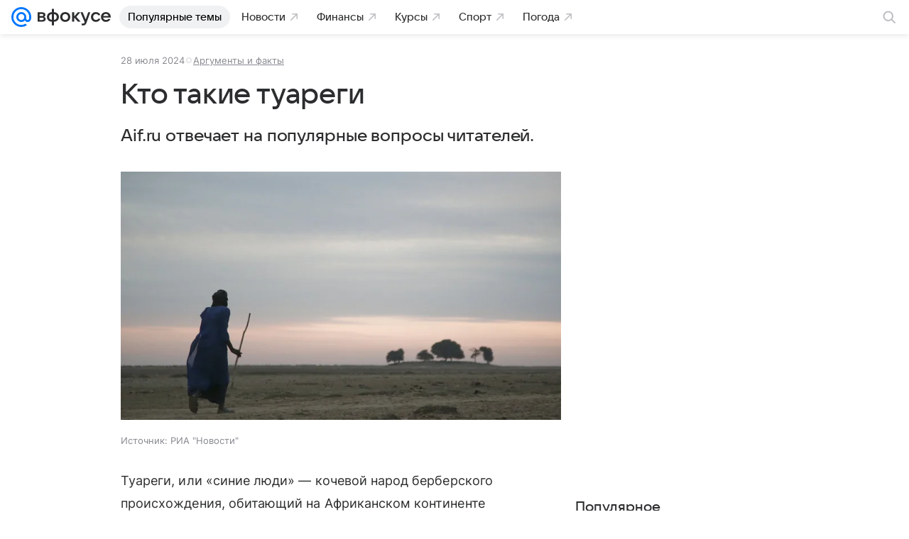

--- FILE ---
content_type: text/html
request_url: https://tns-counter.ru/nc01a**R%3Eundefined*vk/ru/UTF-8/tmsec=mx3_mail_news/265968177***
body_size: 14
content:
6674770D696B825FG1768653407:6674770D696B825FG1768653407

--- FILE ---
content_type: text/plain; charset=utf-8
request_url: https://media-stat.mail.ru/metrics/1.0/
body_size: 679
content:
eyJhbGciOiJkaXIiLCJjdHkiOiJKV1QiLCJlbmMiOiJBMjU2R0NNIiwidHlwIjoiSldUIn0..FkHnzsVd9TLrUKn1.[base64]._YSY2tQ45eShPNscvI-C5w

--- FILE ---
content_type: text/plain; charset=utf-8
request_url: https://media-stat.mail.ru/metrics/1.0/
body_size: 665
content:
eyJhbGciOiJkaXIiLCJjdHkiOiJKV1QiLCJlbmMiOiJBMjU2R0NNIiwidHlwIjoiSldUIn0..71YDBmrhUCLs0mBk.[base64].Dc-JHYvzCCWv_LiWyxYotQ